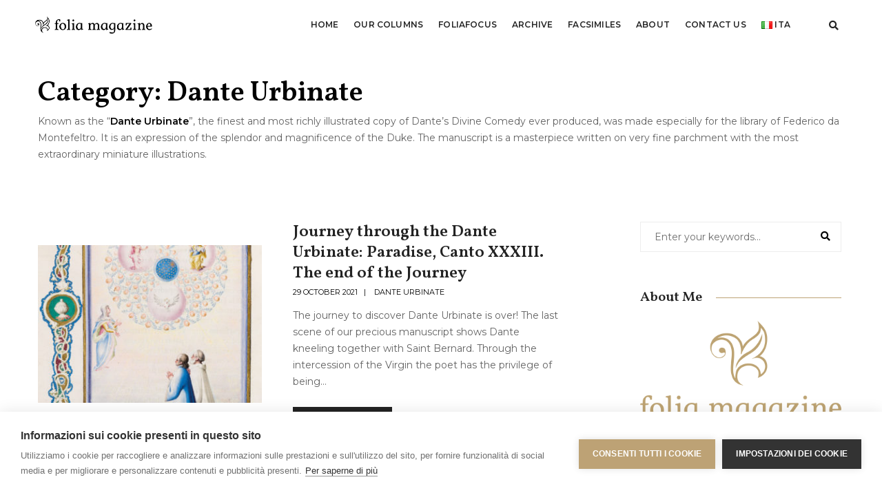

--- FILE ---
content_type: text/html; charset=UTF-8
request_url: https://www.foliamagazine.it/en/category/dante-urbinate-en/
body_size: 16711
content:
<!doctype html>
<html lang="en-GB"
 xmlns:fb="http://ogp.me/ns/fb#" class="no-js">
    <head>
        <!-- title -->
       <!-- <title>Dante Urbinate &#8211; Folia Magazine</title>-->
		<meta charset="UTF-8">
        <meta http-equiv="X-UA-Compatible" content="IE=edge" />
        <meta name="viewport" content="width=device-width,initial-scale=1.0,maximum-scale=1" />
        <meta name="author" content="FCP">
        <!-- description -->
        <meta name="description" content="folia è il magazine di Franco Cosimo Panini Editore dedicato alla miniatura, ai libri antichi e alle storie che essi raccontano.">
        <!-- keywords -->
        <meta name="keywords" content="miniatura, manoscritti, illumination, manuscripts, ars illuminandi, enluminure, antiquario, libreria, arte, libri, books, facsimile, codici miniati, replica, medioevo, medieval, middle ages">
        <!-- favicon -->
        <link rel="shortcut icon" type="image/png" sizes="16x16" href="https://www.foliamagazine.it/wp-content/themes/twentysixteen-child/images/favicon.png">
        <link rel="shortcut icon" type="image/png" sizes="32x32" href="https://www.foliamagazine.it/wp-content/themes/twentysixteen-child/images/favicon32.png">
        <link rel="shortcut icon" type="image/png" sizes="48x48" href="https://www.foliamagazine.it/wp-content/themes/twentysixteen-child/images/favicon48.png">
        <script>(function(html){html.className = html.className.replace(/\bno-js\b/,'js')})(document.documentElement);</script>
<meta name='robots' content='index, follow, max-image-preview:large, max-snippet:-1, max-video-preview:-1' />
<link rel="alternate" href="https://www.foliamagazine.it/category/dante-urbinate/" hreflang="it" />
<link rel="alternate" href="https://www.foliamagazine.it/en/category/dante-urbinate-en/" hreflang="en" />

	<!-- This site is optimized with the Yoast SEO plugin v24.5 - https://yoast.com/wordpress/plugins/seo/ -->
	<title>Dante Urbinate &#8211; Folia Magazine</title>
	<meta name="description" content="Known as the “Dante Urbinate”, the finest and most richly illustrated copy of Dante’s Divine Comedy ever produced, was made especially for the library of Federico da Montefeltro. It is an expression of the splendor and magnificence of the Duke. The manuscript is a masterpiece written on very fine parchment with the most extraordinary miniature illustrations." />
	<link rel="canonical" href="https://www.foliamagazine.it/en/category/dante-urbinate-en/" />
	<link rel="next" href="https://www.foliamagazine.it/en/category/dante-urbinate-en/page/2/" />
	<meta property="og:locale" content="en_GB" />
	<meta property="og:locale:alternate" content="it_IT" />
	<meta property="og:type" content="article" />
	<meta property="og:title" content="Dante Urbinate &#8211; Folia Magazine" />
	<meta property="og:description" content="Known as the “Dante Urbinate”, the finest and most richly illustrated copy of Dante’s Divine Comedy ever produced, was made especially for the library of Federico da Montefeltro. It is an expression of the splendor and magnificence of the Duke. The manuscript is a masterpiece written on very fine parchment with the most extraordinary miniature illustrations." />
	<meta property="og:url" content="https://www.foliamagazine.it/en/category/dante-urbinate-en/" />
	<meta property="og:site_name" content="Folia Magazine" />
	<meta property="og:image" content="https://www.foliamagazine.it/wp-content/uploads/2020/02/logo-folia-2020.jpg" />
	<meta property="og:image:width" content="800" />
	<meta property="og:image:height" content="800" />
	<meta property="og:image:type" content="image/jpeg" />
	<meta name="twitter:card" content="summary_large_image" />
	<meta name="twitter:site" content="@MagazineFolia" />
	<script type="application/ld+json" class="yoast-schema-graph">{"@context":"https://schema.org","@graph":[{"@type":"CollectionPage","@id":"https://www.foliamagazine.it/en/category/dante-urbinate-en/","url":"https://www.foliamagazine.it/en/category/dante-urbinate-en/","name":"Dante Urbinate &#8211; Folia Magazine","isPartOf":{"@id":"https://www.foliamagazine.it/en/home-2/#website"},"primaryImageOfPage":{"@id":"https://www.foliamagazine.it/en/category/dante-urbinate-en/#primaryimage"},"image":{"@id":"https://www.foliamagazine.it/en/category/dante-urbinate-en/#primaryimage"},"thumbnailUrl":"https://www.foliamagazine.it/wp-content/uploads/2021/10/292v_STEP1_STEP2_STEP3.jpg","description":"Known as the “Dante Urbinate”, the finest and most richly illustrated copy of Dante’s Divine Comedy ever produced, was made especially for the library of Federico da Montefeltro. It is an expression of the splendor and magnificence of the Duke. The manuscript is a masterpiece written on very fine parchment with the most extraordinary miniature illustrations.","breadcrumb":{"@id":"https://www.foliamagazine.it/en/category/dante-urbinate-en/#breadcrumb"},"inLanguage":"en-GB"},{"@type":"ImageObject","inLanguage":"en-GB","@id":"https://www.foliamagazine.it/en/category/dante-urbinate-en/#primaryimage","url":"https://www.foliamagazine.it/wp-content/uploads/2021/10/292v_STEP1_STEP2_STEP3.jpg","contentUrl":"https://www.foliamagazine.it/wp-content/uploads/2021/10/292v_STEP1_STEP2_STEP3.jpg","width":1080,"height":1183},{"@type":"BreadcrumbList","@id":"https://www.foliamagazine.it/en/category/dante-urbinate-en/#breadcrumb","itemListElement":[{"@type":"ListItem","position":1,"name":"Homepage","item":"https://www.foliamagazine.it/en/home-2/"},{"@type":"ListItem","position":2,"name":"Dante Urbinate"}]},{"@type":"WebSite","@id":"https://www.foliamagazine.it/en/home-2/#website","url":"https://www.foliamagazine.it/en/home-2/","name":"Folia Magazine","description":"Your virtual eye on illuminated manuscripts and rare books.","potentialAction":[{"@type":"SearchAction","target":{"@type":"EntryPoint","urlTemplate":"https://www.foliamagazine.it/en/home-2/?s={search_term_string}"},"query-input":{"@type":"PropertyValueSpecification","valueRequired":true,"valueName":"search_term_string"}}],"inLanguage":"en-GB"}]}</script>
	<!-- / Yoast SEO plugin. -->


<link rel="alternate" type="application/rss+xml" title="Folia Magazine &raquo; Feed" href="https://www.foliamagazine.it/en/feed/" />
<link rel="alternate" type="application/rss+xml" title="Folia Magazine &raquo; Comments Feed" href="https://www.foliamagazine.it/en/comments/feed/" />
<script id="wpp-js" src="https://www.foliamagazine.it/wp-content/plugins/wordpress-popular-posts/assets/js/wpp.min.js?ver=7.3.6" data-sampling="0" data-sampling-rate="100" data-api-url="https://www.foliamagazine.it/wp-json/wordpress-popular-posts" data-post-id="0" data-token="a69e64c13c" data-lang="en" data-debug="0"></script>
<link rel="alternate" type="application/rss+xml" title="Folia Magazine &raquo; Dante Urbinate Category Feed" href="https://www.foliamagazine.it/en/category/dante-urbinate-en/feed/" />
<script>
window._wpemojiSettings = {"baseUrl":"https:\/\/s.w.org\/images\/core\/emoji\/15.0.3\/72x72\/","ext":".png","svgUrl":"https:\/\/s.w.org\/images\/core\/emoji\/15.0.3\/svg\/","svgExt":".svg","source":{"concatemoji":"https:\/\/www.foliamagazine.it\/wp-includes\/js\/wp-emoji-release.min.js?ver=6.5.7"}};
/*! This file is auto-generated */
!function(i,n){var o,s,e;function c(e){try{var t={supportTests:e,timestamp:(new Date).valueOf()};sessionStorage.setItem(o,JSON.stringify(t))}catch(e){}}function p(e,t,n){e.clearRect(0,0,e.canvas.width,e.canvas.height),e.fillText(t,0,0);var t=new Uint32Array(e.getImageData(0,0,e.canvas.width,e.canvas.height).data),r=(e.clearRect(0,0,e.canvas.width,e.canvas.height),e.fillText(n,0,0),new Uint32Array(e.getImageData(0,0,e.canvas.width,e.canvas.height).data));return t.every(function(e,t){return e===r[t]})}function u(e,t,n){switch(t){case"flag":return n(e,"\ud83c\udff3\ufe0f\u200d\u26a7\ufe0f","\ud83c\udff3\ufe0f\u200b\u26a7\ufe0f")?!1:!n(e,"\ud83c\uddfa\ud83c\uddf3","\ud83c\uddfa\u200b\ud83c\uddf3")&&!n(e,"\ud83c\udff4\udb40\udc67\udb40\udc62\udb40\udc65\udb40\udc6e\udb40\udc67\udb40\udc7f","\ud83c\udff4\u200b\udb40\udc67\u200b\udb40\udc62\u200b\udb40\udc65\u200b\udb40\udc6e\u200b\udb40\udc67\u200b\udb40\udc7f");case"emoji":return!n(e,"\ud83d\udc26\u200d\u2b1b","\ud83d\udc26\u200b\u2b1b")}return!1}function f(e,t,n){var r="undefined"!=typeof WorkerGlobalScope&&self instanceof WorkerGlobalScope?new OffscreenCanvas(300,150):i.createElement("canvas"),a=r.getContext("2d",{willReadFrequently:!0}),o=(a.textBaseline="top",a.font="600 32px Arial",{});return e.forEach(function(e){o[e]=t(a,e,n)}),o}function t(e){var t=i.createElement("script");t.src=e,t.defer=!0,i.head.appendChild(t)}"undefined"!=typeof Promise&&(o="wpEmojiSettingsSupports",s=["flag","emoji"],n.supports={everything:!0,everythingExceptFlag:!0},e=new Promise(function(e){i.addEventListener("DOMContentLoaded",e,{once:!0})}),new Promise(function(t){var n=function(){try{var e=JSON.parse(sessionStorage.getItem(o));if("object"==typeof e&&"number"==typeof e.timestamp&&(new Date).valueOf()<e.timestamp+604800&&"object"==typeof e.supportTests)return e.supportTests}catch(e){}return null}();if(!n){if("undefined"!=typeof Worker&&"undefined"!=typeof OffscreenCanvas&&"undefined"!=typeof URL&&URL.createObjectURL&&"undefined"!=typeof Blob)try{var e="postMessage("+f.toString()+"("+[JSON.stringify(s),u.toString(),p.toString()].join(",")+"));",r=new Blob([e],{type:"text/javascript"}),a=new Worker(URL.createObjectURL(r),{name:"wpTestEmojiSupports"});return void(a.onmessage=function(e){c(n=e.data),a.terminate(),t(n)})}catch(e){}c(n=f(s,u,p))}t(n)}).then(function(e){for(var t in e)n.supports[t]=e[t],n.supports.everything=n.supports.everything&&n.supports[t],"flag"!==t&&(n.supports.everythingExceptFlag=n.supports.everythingExceptFlag&&n.supports[t]);n.supports.everythingExceptFlag=n.supports.everythingExceptFlag&&!n.supports.flag,n.DOMReady=!1,n.readyCallback=function(){n.DOMReady=!0}}).then(function(){return e}).then(function(){var e;n.supports.everything||(n.readyCallback(),(e=n.source||{}).concatemoji?t(e.concatemoji):e.wpemoji&&e.twemoji&&(t(e.twemoji),t(e.wpemoji)))}))}((window,document),window._wpemojiSettings);
</script>
<link rel='stylesheet' id='cnss_font_awesome_css-css' href='https://www.foliamagazine.it/wp-content/plugins/easy-social-icons/css/font-awesome/css/all.min.css?ver=7.0.0' media='all' />
<link rel='stylesheet' id='cnss_font_awesome_v4_shims-css' href='https://www.foliamagazine.it/wp-content/plugins/easy-social-icons/css/font-awesome/css/v4-shims.min.css?ver=7.0.0' media='all' />
<link rel='stylesheet' id='cnss_css-css' href='https://www.foliamagazine.it/wp-content/plugins/easy-social-icons/css/cnss.css?ver=1.0' media='all' />
<link rel='stylesheet' id='cnss_share_css-css' href='https://www.foliamagazine.it/wp-content/plugins/easy-social-icons/css/share.css?ver=1.0' media='all' />
<style id='wp-emoji-styles-inline-css'>

	img.wp-smiley, img.emoji {
		display: inline !important;
		border: none !important;
		box-shadow: none !important;
		height: 1em !important;
		width: 1em !important;
		margin: 0 0.07em !important;
		vertical-align: -0.1em !important;
		background: none !important;
		padding: 0 !important;
	}
</style>
<link rel='stylesheet' id='wp-block-library-css' href='https://www.foliamagazine.it/wp-includes/css/dist/block-library/style.min.css?ver=6.5.7' media='all' />
<style id='wp-block-library-theme-inline-css'>
.wp-block-audio figcaption{color:#555;font-size:13px;text-align:center}.is-dark-theme .wp-block-audio figcaption{color:#ffffffa6}.wp-block-audio{margin:0 0 1em}.wp-block-code{border:1px solid #ccc;border-radius:4px;font-family:Menlo,Consolas,monaco,monospace;padding:.8em 1em}.wp-block-embed figcaption{color:#555;font-size:13px;text-align:center}.is-dark-theme .wp-block-embed figcaption{color:#ffffffa6}.wp-block-embed{margin:0 0 1em}.blocks-gallery-caption{color:#555;font-size:13px;text-align:center}.is-dark-theme .blocks-gallery-caption{color:#ffffffa6}.wp-block-image figcaption{color:#555;font-size:13px;text-align:center}.is-dark-theme .wp-block-image figcaption{color:#ffffffa6}.wp-block-image{margin:0 0 1em}.wp-block-pullquote{border-bottom:4px solid;border-top:4px solid;color:currentColor;margin-bottom:1.75em}.wp-block-pullquote cite,.wp-block-pullquote footer,.wp-block-pullquote__citation{color:currentColor;font-size:.8125em;font-style:normal;text-transform:uppercase}.wp-block-quote{border-left:.25em solid;margin:0 0 1.75em;padding-left:1em}.wp-block-quote cite,.wp-block-quote footer{color:currentColor;font-size:.8125em;font-style:normal;position:relative}.wp-block-quote.has-text-align-right{border-left:none;border-right:.25em solid;padding-left:0;padding-right:1em}.wp-block-quote.has-text-align-center{border:none;padding-left:0}.wp-block-quote.is-large,.wp-block-quote.is-style-large,.wp-block-quote.is-style-plain{border:none}.wp-block-search .wp-block-search__label{font-weight:700}.wp-block-search__button{border:1px solid #ccc;padding:.375em .625em}:where(.wp-block-group.has-background){padding:1.25em 2.375em}.wp-block-separator.has-css-opacity{opacity:.4}.wp-block-separator{border:none;border-bottom:2px solid;margin-left:auto;margin-right:auto}.wp-block-separator.has-alpha-channel-opacity{opacity:1}.wp-block-separator:not(.is-style-wide):not(.is-style-dots){width:100px}.wp-block-separator.has-background:not(.is-style-dots){border-bottom:none;height:1px}.wp-block-separator.has-background:not(.is-style-wide):not(.is-style-dots){height:2px}.wp-block-table{margin:0 0 1em}.wp-block-table td,.wp-block-table th{word-break:normal}.wp-block-table figcaption{color:#555;font-size:13px;text-align:center}.is-dark-theme .wp-block-table figcaption{color:#ffffffa6}.wp-block-video figcaption{color:#555;font-size:13px;text-align:center}.is-dark-theme .wp-block-video figcaption{color:#ffffffa6}.wp-block-video{margin:0 0 1em}.wp-block-template-part.has-background{margin-bottom:0;margin-top:0;padding:1.25em 2.375em}
</style>
<style id='classic-theme-styles-inline-css'>
/*! This file is auto-generated */
.wp-block-button__link{color:#fff;background-color:#32373c;border-radius:9999px;box-shadow:none;text-decoration:none;padding:calc(.667em + 2px) calc(1.333em + 2px);font-size:1.125em}.wp-block-file__button{background:#32373c;color:#fff;text-decoration:none}
</style>
<style id='global-styles-inline-css'>
body{--wp--preset--color--black: #000000;--wp--preset--color--cyan-bluish-gray: #abb8c3;--wp--preset--color--white: #fff;--wp--preset--color--pale-pink: #f78da7;--wp--preset--color--vivid-red: #cf2e2e;--wp--preset--color--luminous-vivid-orange: #ff6900;--wp--preset--color--luminous-vivid-amber: #fcb900;--wp--preset--color--light-green-cyan: #7bdcb5;--wp--preset--color--vivid-green-cyan: #00d084;--wp--preset--color--pale-cyan-blue: #8ed1fc;--wp--preset--color--vivid-cyan-blue: #0693e3;--wp--preset--color--vivid-purple: #9b51e0;--wp--preset--color--dark-gray: #1a1a1a;--wp--preset--color--medium-gray: #686868;--wp--preset--color--light-gray: #e5e5e5;--wp--preset--color--blue-gray: #4d545c;--wp--preset--color--bright-blue: #007acc;--wp--preset--color--light-blue: #9adffd;--wp--preset--color--dark-brown: #402b30;--wp--preset--color--medium-brown: #774e24;--wp--preset--color--dark-red: #640c1f;--wp--preset--color--bright-red: #ff675f;--wp--preset--color--yellow: #ffef8e;--wp--preset--gradient--vivid-cyan-blue-to-vivid-purple: linear-gradient(135deg,rgba(6,147,227,1) 0%,rgb(155,81,224) 100%);--wp--preset--gradient--light-green-cyan-to-vivid-green-cyan: linear-gradient(135deg,rgb(122,220,180) 0%,rgb(0,208,130) 100%);--wp--preset--gradient--luminous-vivid-amber-to-luminous-vivid-orange: linear-gradient(135deg,rgba(252,185,0,1) 0%,rgba(255,105,0,1) 100%);--wp--preset--gradient--luminous-vivid-orange-to-vivid-red: linear-gradient(135deg,rgba(255,105,0,1) 0%,rgb(207,46,46) 100%);--wp--preset--gradient--very-light-gray-to-cyan-bluish-gray: linear-gradient(135deg,rgb(238,238,238) 0%,rgb(169,184,195) 100%);--wp--preset--gradient--cool-to-warm-spectrum: linear-gradient(135deg,rgb(74,234,220) 0%,rgb(151,120,209) 20%,rgb(207,42,186) 40%,rgb(238,44,130) 60%,rgb(251,105,98) 80%,rgb(254,248,76) 100%);--wp--preset--gradient--blush-light-purple: linear-gradient(135deg,rgb(255,206,236) 0%,rgb(152,150,240) 100%);--wp--preset--gradient--blush-bordeaux: linear-gradient(135deg,rgb(254,205,165) 0%,rgb(254,45,45) 50%,rgb(107,0,62) 100%);--wp--preset--gradient--luminous-dusk: linear-gradient(135deg,rgb(255,203,112) 0%,rgb(199,81,192) 50%,rgb(65,88,208) 100%);--wp--preset--gradient--pale-ocean: linear-gradient(135deg,rgb(255,245,203) 0%,rgb(182,227,212) 50%,rgb(51,167,181) 100%);--wp--preset--gradient--electric-grass: linear-gradient(135deg,rgb(202,248,128) 0%,rgb(113,206,126) 100%);--wp--preset--gradient--midnight: linear-gradient(135deg,rgb(2,3,129) 0%,rgb(40,116,252) 100%);--wp--preset--font-size--small: 13px;--wp--preset--font-size--medium: 20px;--wp--preset--font-size--large: 36px;--wp--preset--font-size--x-large: 42px;--wp--preset--spacing--20: 0.44rem;--wp--preset--spacing--30: 0.67rem;--wp--preset--spacing--40: 1rem;--wp--preset--spacing--50: 1.5rem;--wp--preset--spacing--60: 2.25rem;--wp--preset--spacing--70: 3.38rem;--wp--preset--spacing--80: 5.06rem;--wp--preset--shadow--natural: 6px 6px 9px rgba(0, 0, 0, 0.2);--wp--preset--shadow--deep: 12px 12px 50px rgba(0, 0, 0, 0.4);--wp--preset--shadow--sharp: 6px 6px 0px rgba(0, 0, 0, 0.2);--wp--preset--shadow--outlined: 6px 6px 0px -3px rgba(255, 255, 255, 1), 6px 6px rgba(0, 0, 0, 1);--wp--preset--shadow--crisp: 6px 6px 0px rgba(0, 0, 0, 1);}:where(.is-layout-flex){gap: 0.5em;}:where(.is-layout-grid){gap: 0.5em;}body .is-layout-flex{display: flex;}body .is-layout-flex{flex-wrap: wrap;align-items: center;}body .is-layout-flex > *{margin: 0;}body .is-layout-grid{display: grid;}body .is-layout-grid > *{margin: 0;}:where(.wp-block-columns.is-layout-flex){gap: 2em;}:where(.wp-block-columns.is-layout-grid){gap: 2em;}:where(.wp-block-post-template.is-layout-flex){gap: 1.25em;}:where(.wp-block-post-template.is-layout-grid){gap: 1.25em;}.has-black-color{color: var(--wp--preset--color--black) !important;}.has-cyan-bluish-gray-color{color: var(--wp--preset--color--cyan-bluish-gray) !important;}.has-white-color{color: var(--wp--preset--color--white) !important;}.has-pale-pink-color{color: var(--wp--preset--color--pale-pink) !important;}.has-vivid-red-color{color: var(--wp--preset--color--vivid-red) !important;}.has-luminous-vivid-orange-color{color: var(--wp--preset--color--luminous-vivid-orange) !important;}.has-luminous-vivid-amber-color{color: var(--wp--preset--color--luminous-vivid-amber) !important;}.has-light-green-cyan-color{color: var(--wp--preset--color--light-green-cyan) !important;}.has-vivid-green-cyan-color{color: var(--wp--preset--color--vivid-green-cyan) !important;}.has-pale-cyan-blue-color{color: var(--wp--preset--color--pale-cyan-blue) !important;}.has-vivid-cyan-blue-color{color: var(--wp--preset--color--vivid-cyan-blue) !important;}.has-vivid-purple-color{color: var(--wp--preset--color--vivid-purple) !important;}.has-black-background-color{background-color: var(--wp--preset--color--black) !important;}.has-cyan-bluish-gray-background-color{background-color: var(--wp--preset--color--cyan-bluish-gray) !important;}.has-white-background-color{background-color: var(--wp--preset--color--white) !important;}.has-pale-pink-background-color{background-color: var(--wp--preset--color--pale-pink) !important;}.has-vivid-red-background-color{background-color: var(--wp--preset--color--vivid-red) !important;}.has-luminous-vivid-orange-background-color{background-color: var(--wp--preset--color--luminous-vivid-orange) !important;}.has-luminous-vivid-amber-background-color{background-color: var(--wp--preset--color--luminous-vivid-amber) !important;}.has-light-green-cyan-background-color{background-color: var(--wp--preset--color--light-green-cyan) !important;}.has-vivid-green-cyan-background-color{background-color: var(--wp--preset--color--vivid-green-cyan) !important;}.has-pale-cyan-blue-background-color{background-color: var(--wp--preset--color--pale-cyan-blue) !important;}.has-vivid-cyan-blue-background-color{background-color: var(--wp--preset--color--vivid-cyan-blue) !important;}.has-vivid-purple-background-color{background-color: var(--wp--preset--color--vivid-purple) !important;}.has-black-border-color{border-color: var(--wp--preset--color--black) !important;}.has-cyan-bluish-gray-border-color{border-color: var(--wp--preset--color--cyan-bluish-gray) !important;}.has-white-border-color{border-color: var(--wp--preset--color--white) !important;}.has-pale-pink-border-color{border-color: var(--wp--preset--color--pale-pink) !important;}.has-vivid-red-border-color{border-color: var(--wp--preset--color--vivid-red) !important;}.has-luminous-vivid-orange-border-color{border-color: var(--wp--preset--color--luminous-vivid-orange) !important;}.has-luminous-vivid-amber-border-color{border-color: var(--wp--preset--color--luminous-vivid-amber) !important;}.has-light-green-cyan-border-color{border-color: var(--wp--preset--color--light-green-cyan) !important;}.has-vivid-green-cyan-border-color{border-color: var(--wp--preset--color--vivid-green-cyan) !important;}.has-pale-cyan-blue-border-color{border-color: var(--wp--preset--color--pale-cyan-blue) !important;}.has-vivid-cyan-blue-border-color{border-color: var(--wp--preset--color--vivid-cyan-blue) !important;}.has-vivid-purple-border-color{border-color: var(--wp--preset--color--vivid-purple) !important;}.has-vivid-cyan-blue-to-vivid-purple-gradient-background{background: var(--wp--preset--gradient--vivid-cyan-blue-to-vivid-purple) !important;}.has-light-green-cyan-to-vivid-green-cyan-gradient-background{background: var(--wp--preset--gradient--light-green-cyan-to-vivid-green-cyan) !important;}.has-luminous-vivid-amber-to-luminous-vivid-orange-gradient-background{background: var(--wp--preset--gradient--luminous-vivid-amber-to-luminous-vivid-orange) !important;}.has-luminous-vivid-orange-to-vivid-red-gradient-background{background: var(--wp--preset--gradient--luminous-vivid-orange-to-vivid-red) !important;}.has-very-light-gray-to-cyan-bluish-gray-gradient-background{background: var(--wp--preset--gradient--very-light-gray-to-cyan-bluish-gray) !important;}.has-cool-to-warm-spectrum-gradient-background{background: var(--wp--preset--gradient--cool-to-warm-spectrum) !important;}.has-blush-light-purple-gradient-background{background: var(--wp--preset--gradient--blush-light-purple) !important;}.has-blush-bordeaux-gradient-background{background: var(--wp--preset--gradient--blush-bordeaux) !important;}.has-luminous-dusk-gradient-background{background: var(--wp--preset--gradient--luminous-dusk) !important;}.has-pale-ocean-gradient-background{background: var(--wp--preset--gradient--pale-ocean) !important;}.has-electric-grass-gradient-background{background: var(--wp--preset--gradient--electric-grass) !important;}.has-midnight-gradient-background{background: var(--wp--preset--gradient--midnight) !important;}.has-small-font-size{font-size: var(--wp--preset--font-size--small) !important;}.has-medium-font-size{font-size: var(--wp--preset--font-size--medium) !important;}.has-large-font-size{font-size: var(--wp--preset--font-size--large) !important;}.has-x-large-font-size{font-size: var(--wp--preset--font-size--x-large) !important;}
.wp-block-navigation a:where(:not(.wp-element-button)){color: inherit;}
:where(.wp-block-post-template.is-layout-flex){gap: 1.25em;}:where(.wp-block-post-template.is-layout-grid){gap: 1.25em;}
:where(.wp-block-columns.is-layout-flex){gap: 2em;}:where(.wp-block-columns.is-layout-grid){gap: 2em;}
.wp-block-pullquote{font-size: 1.5em;line-height: 1.6;}
</style>
<link rel='stylesheet' id='wordpress-popular-posts-css-css' href='https://www.foliamagazine.it/wp-content/plugins/wordpress-popular-posts/assets/css/wpp.css?ver=7.3.6' media='all' />
<link rel='stylesheet' id='twentysixteen-fonts-css' href='https://www.foliamagazine.it/wp-content/themes/twentysixteen/fonts/merriweather-plus-montserrat-plus-inconsolata.css?ver=20230328' media='all' />
<link rel='stylesheet' id='genericons-css' href='https://www.foliamagazine.it/wp-content/themes/twentysixteen/genericons/genericons.css?ver=20201208' media='all' />
<link rel='stylesheet' id='twentysixteen-style-css' href='https://www.foliamagazine.it/wp-content/themes/twentysixteen-child/style.css?ver=20240402' media='all' />
<link rel='stylesheet' id='twentysixteen-block-style-css' href='https://www.foliamagazine.it/wp-content/themes/twentysixteen/css/blocks.css?ver=20240117' media='all' />
<!--[if lt IE 10]>
<link rel='stylesheet' id='twentysixteen-ie-css' href='https://www.foliamagazine.it/wp-content/themes/twentysixteen/css/ie.css?ver=20170530' media='all' />
<![endif]-->
<!--[if lt IE 9]>
<link rel='stylesheet' id='twentysixteen-ie8-css' href='https://www.foliamagazine.it/wp-content/themes/twentysixteen/css/ie8.css?ver=20170530' media='all' />
<![endif]-->
<!--[if lt IE 8]>
<link rel='stylesheet' id='twentysixteen-ie7-css' href='https://www.foliamagazine.it/wp-content/themes/twentysixteen/css/ie7.css?ver=20170530' media='all' />
<![endif]-->
<link rel='stylesheet' id='animate-style-css' href='https://www.foliamagazine.it/wp-content/themes/twentysixteen-child/css/animate.css?ver=1.0.0' media='all' />
<link rel='stylesheet' id='bootstrap-style-css' href='https://www.foliamagazine.it/wp-content/themes/twentysixteen-child/css/bootstrap.min.css?ver=1.0.0' media='all' />
<link rel='stylesheet' id='et-line-style-css' href='https://www.foliamagazine.it/wp-content/themes/twentysixteen-child/css/et-line-icons.css?ver=1.0.0' media='all' />
<link rel='stylesheet' id='font-awesome-style-css' href='https://www.foliamagazine.it/wp-content/themes/twentysixteen-child/css/font-awesome.min.css?ver=1.0.0' media='all' />
<link rel='stylesheet' id='themify-icons-style-css' href='https://www.foliamagazine.it/wp-content/themes/twentysixteen-child/css/themify-icons.css?ver=1.0.0' media='all' />
<link rel='stylesheet' id='swiper-style-css' href='https://www.foliamagazine.it/wp-content/themes/twentysixteen-child/css/swiper.min.css?ver=1.0.0' media='all' />
<link rel='stylesheet' id='justified-gallery-style-css' href='https://www.foliamagazine.it/wp-content/themes/twentysixteen-child/css/justified-gallery.min.css?ver=1.0.0' media='all' />
<link rel='stylesheet' id='magnific-popup-style-css' href='https://www.foliamagazine.it/wp-content/themes/twentysixteen-child/css/magnific-popup.css?ver=1.0.0' media='all' />
<link rel='stylesheet' id='owl-theme-default-style-css' href='https://www.foliamagazine.it/wp-content/themes/twentysixteen-child/css/owl.theme.default.min.css?ver=1.0.0' media='all' />
<link rel='stylesheet' id='owl-carousel-style-css' href='https://www.foliamagazine.it/wp-content/themes/twentysixteen-child/css/owl.carousel.min.css?ver=1.0.0' media='all' />
<link rel='stylesheet' id='bootsnav-style-css' href='https://www.foliamagazine.it/wp-content/themes/twentysixteen-child/css/bootsnav.css?ver=1.0.0' media='all' />
<link rel='stylesheet' id='responsive-style-css' href='https://www.foliamagazine.it/wp-content/themes/twentysixteen-child/css/responsive.css?ver=1.0.0' media='all' />
<link rel='stylesheet' id='my-style-css' href='https://www.foliamagazine.it/wp-content/themes/twentysixteen-child/css/style.css?ver=1.0.0' media='all' />
<link rel='stylesheet' id='jquery-fancybox-style-css' href='https://www.foliamagazine.it/wp-content/themes/twentysixteen-child/css/jquery.fancybox.css?ver=1.0.0' media='all' />
<script src="https://www.foliamagazine.it/wp-includes/js/jquery/jquery.min.js?ver=3.7.1" id="jquery-core-js"></script>
<script src="https://www.foliamagazine.it/wp-includes/js/jquery/jquery-migrate.min.js?ver=3.4.1" id="jquery-migrate-js"></script>
<script src="https://www.foliamagazine.it/wp-content/plugins/easy-social-icons/js/cnss.js?ver=1.0" id="cnss_js-js"></script>
<script src="https://www.foliamagazine.it/wp-content/plugins/easy-social-icons/js/share.js?ver=1.0" id="cnss_share_js-js"></script>
<!--[if lt IE 9]>
<script src="https://www.foliamagazine.it/wp-content/themes/twentysixteen/js/html5.js?ver=3.7.3" id="twentysixteen-html5-js"></script>
<![endif]-->
<script id="twentysixteen-script-js-extra">
var screenReaderText = {"expand":"expand child menu","collapse":"collapse child menu"};
</script>
<script src="https://www.foliamagazine.it/wp-content/themes/twentysixteen/js/functions.js?ver=20230629" id="twentysixteen-script-js" defer data-wp-strategy="defer"></script>
<script src="https://www.foliamagazine.it/wp-content/themes/twentysixteen-child/js/jquery.js?ver=1.0.0" id="my-jquery-js"></script>
<link rel="https://api.w.org/" href="https://www.foliamagazine.it/wp-json/" /><link rel="alternate" type="application/json" href="https://www.foliamagazine.it/wp-json/wp/v2/categories/2003" /><link rel="EditURI" type="application/rsd+xml" title="RSD" href="https://www.foliamagazine.it/xmlrpc.php?rsd" />
<meta name="generator" content="WordPress 6.5.7" />
<style type="text/css">
		ul.cnss-social-icon li.cn-fa-icon a:hover{color:#ffffff!important;}
		</style><meta property="fb:app_id" content="371902709584580"/>            <style id="wpp-loading-animation-styles">@-webkit-keyframes bgslide{from{background-position-x:0}to{background-position-x:-200%}}@keyframes bgslide{from{background-position-x:0}to{background-position-x:-200%}}.wpp-widget-block-placeholder,.wpp-shortcode-placeholder{margin:0 auto;width:60px;height:3px;background:#dd3737;background:linear-gradient(90deg,#dd3737 0%,#571313 10%,#dd3737 100%);background-size:200% auto;border-radius:3px;-webkit-animation:bgslide 1s infinite linear;animation:bgslide 1s infinite linear}</style>
                  <!-- Google Tag Manager -->
      <script>(function(w,d,s,l,i){w[l]=w[l]||[];w[l].push({'gtm.start':
      new Date().getTime(),event:'gtm.js'});var f=d.getElementsByTagName(s)[0],
      j=d.createElement(s),dl=l!='dataLayer'?'&l='+l:'';j.async=true;j.src=
      'https://www.googletagmanager.com/gtm.js?id='+i+dl;f.parentNode.insertBefore(j,f);
      })(window,document,'script','dataLayer','GTM-K2DFMZT');</script>
      <!-- End Google Tag Manager -->
      </head>
      <body>
      <!-- Google Tag Manager (noscript) -->
      <noscript><iframe src="https://www.googletagmanager.com/ns.html?id=GTM-K2DFMZT"
      height="0" width="0" style="display:none;visibility:hidden"></iframe></noscript>
      <!-- End Google Tag Manager (noscript) -->
<div id="page" class="site">
	<div class="site-inner">
		<a class="skip-link screen-reader-text" href="#content">Skip to content</a>
		<div id="content" class="site-content">
		  <header>
            <nav class="navbar navbar-default bootsnav navbar-fixed-top header-light nav-box-width black-link on no-full">
                <div class="container-fluid nav-header-container">
                    <div class="row">

						<div class="col-lg-2 col-md-3 col-sm-10 col-xs-2">
                            <a href="https://www.foliamagazine.it/en/home-2/" title="Folia Magazine" ><img src="https://www.foliamagazine.it/wp-content/themes/twentysixteen-child/images/logo-full_black.png"  alt="Folia Magazine" style="max-height: 26px;"></a>
                        </div>

						<div class="col-lg-8 col-md-10 col-sm-3 col-xs-2">
								<button type="button" class="navbar-toggle collapsed pull-right" data-toggle="collapse" data-target="#navbar-collapse-toggle-1">
									<span class="sr-only">toggle navigation</span>
									<span class="icon-bar"></span>
									<span class="icon-bar"></span>
									<span class="icon-bar"></span>
								</button>
                                <div class="navbar-collapse collapse pull-right" id="navbar-collapse-toggle-1">

                                                                            <nav id="site-navigation" class="main-navigation" role="navigation" aria-label="Primary menu">
                                            <ul id="accordion" class="nav navbar-nav navbar-left no-margin main-font text-normal"><li id="menu-item-17497" class="menu-item menu-item-type-post_type menu-item-object-page menu-item-home menu-item-17497"><a href="https://www.foliamagazine.it/en/home-2/">Home</a></li>
<li id="menu-item-18989" class="menu-item menu-item-type-post_type menu-item-object-page current-menu-ancestor current-menu-parent current_page_parent current_page_ancestor menu-item-has-children menu-item-18989"><a href="https://www.foliamagazine.it/en/categories/">Our columns</a>
<ul/ class="dropdown-menu animated" />
	<li id="menu-item-17523" class="menu-item menu-item-type-taxonomy menu-item-object-category menu-item-17523"><a href="https://www.foliamagazine.it/en/category/architecture-maps/">Architecture &amp; Maps</a></li>
	<li id="menu-item-17525" class="menu-item menu-item-type-taxonomy menu-item-object-category menu-item-17525"><a href="https://www.foliamagazine.it/en/category/beastly/">Beastly!</a></li>
	<li id="menu-item-17526" class="menu-item menu-item-type-taxonomy menu-item-object-category menu-item-17526"><a href="https://www.foliamagazine.it/en/category/bloody-pages-en/">Bloody pages</a></li>
	<li id="menu-item-20970" class="menu-item menu-item-type-taxonomy menu-item-object-category current-menu-item menu-item-20970"><a href="https://www.foliamagazine.it/en/category/dante-urbinate-en/" aria-current="page">Dante Urbinate</a></li>
	<li id="menu-item-17530" class="menu-item menu-item-type-taxonomy menu-item-object-category menu-item-17530"><a href="https://www.foliamagazine.it/en/category/devilries/">Devilries</a></li>
	<li id="menu-item-17531" class="menu-item menu-item-type-taxonomy menu-item-object-category menu-item-17531"><a href="https://www.foliamagazine.it/en/category/femme-fatale-en/">Femme fatale</a></li>
	<li id="menu-item-19890" class="menu-item menu-item-type-taxonomy menu-item-object-category menu-item-19890"><a href="https://www.foliamagazine.it/category/floralfriday/">Floral Friday</a></li>
	<li id="menu-item-17533" class="menu-item menu-item-type-taxonomy menu-item-object-category menu-item-17533"><a href="https://www.foliamagazine.it/en/category/funny-folia-en/">Funny Folia</a></li>
	<li id="menu-item-19891" class="menu-item menu-item-type-taxonomy menu-item-object-category menu-item-19891"><a href="https://www.foliamagazine.it/en/category/holy-stories/">Holy Stories</a></li>
	<li id="menu-item-20971" class="menu-item menu-item-type-taxonomy menu-item-object-category menu-item-20971"><a href="https://www.foliamagazine.it/en/category/initials/">Initials</a></li>
	<li id="menu-item-17539" class="menu-item menu-item-type-taxonomy menu-item-object-category menu-item-17539"><a href="https://www.foliamagazine.it/en/category/love-story-en/">Love story</a></li>
	<li id="menu-item-17541" class="menu-item menu-item-type-taxonomy menu-item-object-category menu-item-17541"><a href="https://www.foliamagazine.it/en/category/play-a-song-for-me-en/">Play a song for me</a></li>
	<li id="menu-item-17542" class="menu-item menu-item-type-taxonomy menu-item-object-category menu-item-17542"><a href="https://www.foliamagazine.it/en/category/save-the-date-en/">Save the date</a></li>
	<li id="menu-item-17545" class="menu-item menu-item-type-taxonomy menu-item-object-category menu-item-17545"><a href="https://www.foliamagazine.it/en/category/sunday-feast/">Sunday feast</a></li>
	<li id="menu-item-17547" class="menu-item menu-item-type-taxonomy menu-item-object-category menu-item-17547"><a href="https://www.foliamagazine.it/en/category/this-day-in-history/">This day in History</a></li>
	<li id="menu-item-17550" class="menu-item menu-item-type-taxonomy menu-item-object-category menu-item-17550"><a href="https://www.foliamagazine.it/en/category/womens-wednesday-en/">Women&#8217;s Wednesday</a></li>
</ul>
</li>
<li id="menu-item-17501" class="menu-item menu-item-type-taxonomy menu-item-object-category menu-item-17501"><a href="https://www.foliamagazine.it/en/category/foliafocus-en/">FoliaFocus</a></li>
<li id="menu-item-18988" class="menu-item menu-item-type-post_type menu-item-object-page menu-item-has-children menu-item-18988"><a href="https://www.foliamagazine.it/en/categories/">Archive</a>
<ul/ class="dropdown-menu animated" />
	<li id="menu-item-17527" class="menu-item menu-item-type-taxonomy menu-item-object-category menu-item-17527"><a href="https://www.foliamagazine.it/en/category/caturday-en/">Caturday Folia</a></li>
	<li id="menu-item-17528" class="menu-item menu-item-type-taxonomy menu-item-object-category menu-item-17528"><a href="https://www.foliamagazine.it/en/category/codex-purpureus-en/">Codex Purpureus</a></li>
	<li id="menu-item-17529" class="menu-item menu-item-type-taxonomy menu-item-object-category menu-item-17529"><a href="https://www.foliamagazine.it/en/category/dantes-purgatory/">Dante&#8217;s Purgatory</a></li>
	<li id="menu-item-17534" class="menu-item menu-item-type-taxonomy menu-item-object-category menu-item-17534"><a href="https://www.foliamagazine.it/en/category/good-night-novella/">Good night novella</a></li>
	<li id="menu-item-17535" class="menu-item menu-item-type-taxonomy menu-item-object-category menu-item-17535"><a href="https://www.foliamagazine.it/en/category/guardians-of-beauty-en/">Guardians of Beauty</a></li>
	<li id="menu-item-17536" class="menu-item menu-item-type-taxonomy menu-item-object-category menu-item-17536"><a href="https://www.foliamagazine.it/en/category/have-a-legendary-day/">Have a legendary day!</a></li>
	<li id="menu-item-17537" class="menu-item menu-item-type-taxonomy menu-item-object-category menu-item-17537"><a href="https://www.foliamagazine.it/en/category/journey-through-italy/">Journey through Italy</a></li>
	<li id="menu-item-17540" class="menu-item menu-item-type-taxonomy menu-item-object-category menu-item-17540"><a href="https://www.foliamagazine.it/en/category/medieval-proverbs/">Medieval proverbs</a></li>
	<li id="menu-item-17543" class="menu-item menu-item-type-taxonomy menu-item-object-category menu-item-17543"><a href="https://www.foliamagazine.it/en/category/sin-city-en/">Sin City</a></li>
	<li id="menu-item-17544" class="menu-item menu-item-type-taxonomy menu-item-object-category menu-item-17544"><a href="https://www.foliamagazine.it/en/category/so-weird-en/">So weird!</a></li>
	<li id="menu-item-17546" class="menu-item menu-item-type-taxonomy menu-item-object-category menu-item-17546"><a href="https://www.foliamagazine.it/en/category/tgif-en/">Thank God It&#8217;s Friday!</a></li>
	<li id="menu-item-17548" class="menu-item menu-item-type-taxonomy menu-item-object-category menu-item-17548"><a href="https://www.foliamagazine.it/en/category/to-hell-and-back/">To Hell and Back</a></li>
	<li id="menu-item-17549" class="menu-item menu-item-type-taxonomy menu-item-object-category menu-item-17549"><a href="https://www.foliamagazine.it/en/category/welcome-to-paradise/">Welcome to Paradise</a></li>
</ul>
</li>
<li id="menu-item-17516" class="menu-item menu-item-type-taxonomy menu-item-object-category menu-item-17516"><a href="https://www.foliamagazine.it/en/category/bibliophiles-corner/">Facsimiles</a></li>
<li id="menu-item-17506" class="menu-item menu-item-type-post_type menu-item-object-page menu-item-17506"><a href="https://www.foliamagazine.it/en/about-us/">About</a></li>
<li id="menu-item-17521" class="menu-item menu-item-type-post_type menu-item-object-page menu-item-17521"><a href="https://www.foliamagazine.it/en/contact-us/">Contact us</a></li>
<li id="menu-item-17507-it" class="lang-item lang-item-666 lang-item-it lang-item-first menu-item menu-item-type-custom menu-item-object-custom menu-item-17507-it"><a href="https://www.foliamagazine.it/category/dante-urbinate/" hreflang="it-IT" lang="it-IT"><img src="[data-uri]" alt="" width="16" height="11" style="width: 16px; height: 11px;" /><span style="margin-left:0.3em;">Ita</span></a></li>
</ul>                                        </nav>
									                                </div>
                        </div>

                        <div class="col-lg-2 col-md-2 col-sm-2 col-xs-3 socialmobile" style="width: fit-content;">
                            <div class="header-searchbar">
                                <a href="#search2"><i class="fa fa-search"></i></a>
                                <div id="search2">
                                    <span class="close">X</span>
                                    <form action="https://www.foliamagazine.it/" method="get">
                                        <input value="" name="s" type="search" placeholder="Enter your keywords..." name="s" value="">
                                    <button type="submit" class=""><i class="fas fa-search no-margin-left"></i></button>
                                    </form>
                                </div>
                            </div>
                            <div class="header-social-icon md-display-none xs-display-none">
                                <a href="http://www.facebook.com/Foliamagazine" title="Facebook" target="_blank"><i class="fab fa-facebook-f" aria-hidden="true"></i></a>
                                <a href="https://www.instagram.com/foliamagazine/" title="Instagram" target="_blank"><i class="fab fa-instagram"></i></a>
                                <a href="/feed/" title="Pinterest" target="_blank"><i class="fas fa-rss"></i></a>
                            </div>
                            <div class="menu-wrap2">
                                <input type="checkbox" class="toggler">
                                <div class="hamburger"><div></div></div>
                                <div class="menu">
                                    <div>
                                        <div>
                                            <ul id="accordion" class="nav navbar-nav navbar-left no-margin main-font text-normal"><li id="menu-item-20007" class="menu-item menu-item-type-post_type menu-item-object-page menu-item-home menu-item-20007"><a href="https://www.foliamagazine.it/en/home-2/">Home</a></li>
<li id="menu-item-20008" class="menu-item menu-item-type-post_type menu-item-object-page menu-item-20008"><a href="https://www.foliamagazine.it/en/categories/">All categories</a></li>
<li id="menu-item-20009" class="menu-item menu-item-type-taxonomy menu-item-object-category menu-item-20009"><a href="https://www.foliamagazine.it/en/category/foliafocus-en/">FoliaFocus</a></li>
<li id="menu-item-20011" class="menu-item menu-item-type-taxonomy menu-item-object-category menu-item-20011"><a href="https://www.foliamagazine.it/en/category/bibliophiles-corner/">Facsimiles</a></li>
<li id="menu-item-20012" class="menu-item menu-item-type-post_type menu-item-object-page menu-item-20012"><a href="https://www.foliamagazine.it/en/about-us/">About us</a></li>
<li id="menu-item-20013-it" class="lang-item lang-item-666 lang-item-it lang-item-first menu-item menu-item-type-custom menu-item-object-custom menu-item-20013-it"><a href="https://www.foliamagazine.it/category/dante-urbinate/" hreflang="it-IT" lang="it-IT"><img src="[data-uri]" alt="" width="16" height="11" style="width: 16px; height: 11px;" /><span style="margin-left:0.3em;">Ita</span></a></li>
</ul>                                        </div>
                                    </div>
                                </div>
                            </div>
                        </div>
                    </div>
                </div>
            </nav>
        </header>
<section class="padding-35px-tb page-title-small top-space titlebg">
            <div class="container">
                <div class="row equalize xs-equalize-auto">
                    <div class="col-lg-12 col-md-12 col-sm-12 col-xs-12 display-table">
                        <div class="display-table-cell vertical-align-middle text-left xs-text-center">
                          
							<h1 class="alt-font text-extra-dark-gray font-weight-600 no-margin-bottom">Category: <span>Dante Urbinate</span></h1><div class="taxonomy-description"><p>Known as the “<b>Dante Urbinate</b>”, the finest and most richly illustrated copy of Dante’s Divine Comedy ever produced, was made especially for the library of Federico da Montefeltro. It is an expression of the splendor and magnificence of the Duke. The manuscript is a masterpiece written on very fine parchment with the most extraordinary miniature illustrations.</p>
</div>
                        </div>
                    </div>
                </div>
            </div>
</section>	
	
<div class="container" style="margin-top:2%">

	<div class="row">
	<main class="col-md-8 col-sm-12 col-xs-12 right-sidebar sm-margin-60px-bottom xs-margin-40px-bottom sm-padding-15px-lr" style="margin-right:8%">

		
			
<div class="col-md-12 equalize sm-equalize-auto blog-post-content margin-60px-bottom padding-60px-bottom display-inline-block border-bottom border-color-extra-light-gray sm-margin-30px-bottom sm-padding-30px-bottom xs-text-center sm-no-border">
	<div class="blog-image col-md-5 no-padding sm-margin-30px-bottom xs-margin-20px-bottom margin-45px-right sm-no-margin-right display-table">
		<div class="display-table-cell vertical-align-middle"><img width="340" height="240" src="https://www.foliamagazine.it/wp-content/uploads/2021/10/292v_STEP1_STEP2_STEP3-340x240.jpg" class="attachment-thumbnail-featured size-thumbnail-featured wp-post-image" alt="" decoding="async" fetchpriority="high" /></div>
	</div>
	<div class="blog-text col-md-6 display-table no-padding">
		<div class="display-table-cell vertical-align-middle">
			<div class="content margin-20px-bottom sm-no-padding-left sm-margin-45px-right sm-margin-45px-left">
				<a href="https://www.foliamagazine.it/en/journey-through-the-dante-urbinate-paradise-canto-xxxiii-the-end-of-the-journey/" class="text-extra-dark-gray margin-5px-bottom alt-font text-extra-large font-weight-600 display-inline-block">Journey through the Dante Urbinate: Paradise, Canto XXXIII. The end of the Journey</a>
				<div class="text-medium-gray text-extra-small margin-15px-bottom text-uppercase main-font "><span>29 October 2021</span>&nbsp;&nbsp;&nbsp;|&nbsp;&nbsp;&nbsp;
											<a href="https://www.foliamagazine.it/en/category/dante-urbinate-en/" title="Dante Urbinate" class="text-medium-gray">Dante Urbinate</a>
					</div>
					<p class="">
					The journey to discover Dante Urbinate is over! The last scene of our precious manuscript shows Dante kneeling together with Saint Bernard. Through the intercession of the Virgin the poet has the privilege of being&hellip;					</p>
			</div>
			<a class="btn btn-very-small btn-dark-gray text-uppercase" href="https://www.foliamagazine.it/en/journey-through-the-dante-urbinate-paradise-canto-xxxiii-the-end-of-the-journey/">
			Continue Reading			</a>
		</div>
	</div>
</div>
<!-- #post-21058 -->




<div class="col-md-12 equalize sm-equalize-auto blog-post-content margin-60px-bottom padding-60px-bottom display-inline-block border-bottom border-color-extra-light-gray sm-margin-30px-bottom sm-padding-30px-bottom xs-text-center sm-no-border">
	<div class="blog-image col-md-5 no-padding sm-margin-30px-bottom xs-margin-20px-bottom margin-45px-right sm-no-margin-right display-table">
		<div class="display-table-cell vertical-align-middle"><img width="340" height="240" src="https://www.foliamagazine.it/wp-content/uploads/2021/10/289v_STEP1_STEP2_STEP3-340x240.jpg" class="attachment-thumbnail-featured size-thumbnail-featured wp-post-image" alt="" decoding="async" /></div>
	</div>
	<div class="blog-text col-md-6 display-table no-padding">
		<div class="display-table-cell vertical-align-middle">
			<div class="content margin-20px-bottom sm-no-padding-left sm-margin-45px-right sm-margin-45px-left">
				<a href="https://www.foliamagazine.it/en/journey-through-the-dante-urbinate-paradise-canto-xxxii-the-virgin/" class="text-extra-dark-gray margin-5px-bottom alt-font text-extra-large font-weight-600 display-inline-block">Journey through the Dante Urbinate: Paradise, Canto XXXII. The Virgin</a>
				<div class="text-medium-gray text-extra-small margin-15px-bottom text-uppercase main-font "><span>27 October 2021</span>&nbsp;&nbsp;&nbsp;|&nbsp;&nbsp;&nbsp;
											<a href="https://www.foliamagazine.it/en/category/dante-urbinate-en/" title="Dante Urbinate" class="text-medium-gray">Dante Urbinate</a>
					</div>
					<p class="">
					We have now reached the Empyrian. The miniature shows the Virgin Mary appearing in all her splendor, crowned by angels and surrounded by cherubs (XXXII, 85-99). Before her, kneeling, Dante who has taken off his&hellip;					</p>
			</div>
			<a class="btn btn-very-small btn-dark-gray text-uppercase" href="https://www.foliamagazine.it/en/journey-through-the-dante-urbinate-paradise-canto-xxxii-the-virgin/">
			Continue Reading			</a>
		</div>
	</div>
</div>
<!-- #post-21053 -->




<div class="col-md-12 equalize sm-equalize-auto blog-post-content margin-60px-bottom padding-60px-bottom display-inline-block border-bottom border-color-extra-light-gray sm-margin-30px-bottom sm-padding-30px-bottom xs-text-center sm-no-border">
	<div class="blog-image col-md-5 no-padding sm-margin-30px-bottom xs-margin-20px-bottom margin-45px-right sm-no-margin-right display-table">
		<div class="display-table-cell vertical-align-middle"><img width="340" height="240" src="https://www.foliamagazine.it/wp-content/uploads/2021/10/277v_STEP1_STEP2_STEP3-340x240.jpg" class="attachment-thumbnail-featured size-thumbnail-featured wp-post-image" alt="" decoding="async" /></div>
	</div>
	<div class="blog-text col-md-6 display-table no-padding">
		<div class="display-table-cell vertical-align-middle">
			<div class="content margin-20px-bottom sm-no-padding-left sm-margin-45px-right sm-margin-45px-left">
				<a href="https://www.foliamagazine.it/en/journey-through-the-dante-urbinate-paradise-canto-xxviii-the-angelic-choirs/" class="text-extra-dark-gray margin-5px-bottom alt-font text-extra-large font-weight-600 display-inline-block">Journey through the Dante Urbinate: Paradise, Canto XXVIII. The Angelic Choirs</a>
				<div class="text-medium-gray text-extra-small margin-15px-bottom text-uppercase main-font "><span>25 October 2021</span>&nbsp;&nbsp;&nbsp;|&nbsp;&nbsp;&nbsp;
											<a href="https://www.foliamagazine.it/en/category/dante-urbinate-en/" title="Dante Urbinate" class="text-medium-gray">Dante Urbinate</a>
					</div>
					<p class="">
					Here is the ninth sphere. Dante and Beatrice look at the nine angelic choirs that rotate around a luminous point representing God (XXVIII, 13-45). Beatrice's pose also seems to convey the words she says to&hellip;					</p>
			</div>
			<a class="btn btn-very-small btn-dark-gray text-uppercase" href="https://www.foliamagazine.it/en/journey-through-the-dante-urbinate-paradise-canto-xxviii-the-angelic-choirs/">
			Continue Reading			</a>
		</div>
	</div>
</div>
<!-- #post-21049 -->




<div class="col-md-12 equalize sm-equalize-auto blog-post-content margin-60px-bottom padding-60px-bottom display-inline-block border-bottom border-color-extra-light-gray sm-margin-30px-bottom sm-padding-30px-bottom xs-text-center sm-no-border">
	<div class="blog-image col-md-5 no-padding sm-margin-30px-bottom xs-margin-20px-bottom margin-45px-right sm-no-margin-right display-table">
		<div class="display-table-cell vertical-align-middle"><img width="340" height="240" src="https://www.foliamagazine.it/wp-content/uploads/2021/10/262v_STEP1_STEP2_STEP3-340x240.jpg" class="attachment-thumbnail-featured size-thumbnail-featured wp-post-image" alt="" decoding="async" loading="lazy" /></div>
	</div>
	<div class="blog-text col-md-6 display-table no-padding">
		<div class="display-table-cell vertical-align-middle">
			<div class="content margin-20px-bottom sm-no-padding-left sm-margin-45px-right sm-margin-45px-left">
				<a href="https://www.foliamagazine.it/en/journey-through-the-dante-urbinate-paradise-canto-i-the-light/" class="text-extra-dark-gray margin-5px-bottom alt-font text-extra-large font-weight-600 display-inline-block">Journey through the Dante Urbinate: Paradise, Canto I. The Light</a>
				<div class="text-medium-gray text-extra-small margin-15px-bottom text-uppercase main-font "><span>24 October 2021</span>&nbsp;&nbsp;&nbsp;|&nbsp;&nbsp;&nbsp;
											<a href="https://www.foliamagazine.it/en/category/dante-urbinate-en/" title="Dante Urbinate" class="text-medium-gray">Dante Urbinate</a>
					</div>
					<p class="">
					Beatrice turns to Dante pointing toward the light. Next to Dante we find St. Peter and St. John the Baptist, recognizable by their attributes, who - together with other apostles - are intent on looking&hellip;					</p>
			</div>
			<a class="btn btn-very-small btn-dark-gray text-uppercase" href="https://www.foliamagazine.it/en/journey-through-the-dante-urbinate-paradise-canto-i-the-light/">
			Continue Reading			</a>
		</div>
	</div>
</div>
<!-- #post-21044 -->




<div class="col-md-12 equalize sm-equalize-auto blog-post-content margin-60px-bottom padding-60px-bottom display-inline-block border-bottom border-color-extra-light-gray sm-margin-30px-bottom sm-padding-30px-bottom xs-text-center sm-no-border">
	<div class="blog-image col-md-5 no-padding sm-margin-30px-bottom xs-margin-20px-bottom margin-45px-right sm-no-margin-right display-table">
		<div class="display-table-cell vertical-align-middle"><img width="340" height="240" src="https://www.foliamagazine.it/wp-content/uploads/2021/10/259v_STEP1_STEP2_STEP3-340x240.jpg" class="attachment-thumbnail-featured size-thumbnail-featured wp-post-image" alt="" decoding="async" loading="lazy" /></div>
	</div>
	<div class="blog-text col-md-6 display-table no-padding">
		<div class="display-table-cell vertical-align-middle">
			<div class="content margin-20px-bottom sm-no-padding-left sm-margin-45px-right sm-margin-45px-left">
				<a href="https://www.foliamagazine.it/en/journey-through-the-dante-urbinate-paradise-canto-xxii-the-fixed-stars/" class="text-extra-dark-gray margin-5px-bottom alt-font text-extra-large font-weight-600 display-inline-block">Journey through the Dante Urbinate: Paradise, Canto XXII. The Fixed Stars</a>
				<div class="text-medium-gray text-extra-small margin-15px-bottom text-uppercase main-font "><span>22 October 2021</span>&nbsp;&nbsp;&nbsp;|&nbsp;&nbsp;&nbsp;
											<a href="https://www.foliamagazine.it/en/category/dante-urbinate-en/" title="Dante Urbinate" class="text-medium-gray">Dante Urbinate</a>
					</div>
					<p class="">
					Dante and Beatrice are in the Eighth Sphere of the Fixed Stars so there are stars all around them. Dante is in the constellation of Gemini, his own zodiac sign. Above you can see the&hellip;					</p>
			</div>
			<a class="btn btn-very-small btn-dark-gray text-uppercase" href="https://www.foliamagazine.it/en/journey-through-the-dante-urbinate-paradise-canto-xxii-the-fixed-stars/">
			Continue Reading			</a>
		</div>
	</div>
</div>
<!-- #post-21040 -->




<div class="col-md-12 equalize sm-equalize-auto blog-post-content margin-60px-bottom padding-60px-bottom display-inline-block border-bottom border-color-extra-light-gray sm-margin-30px-bottom sm-padding-30px-bottom xs-text-center sm-no-border">
	<div class="blog-image col-md-5 no-padding sm-margin-30px-bottom xs-margin-20px-bottom margin-45px-right sm-no-margin-right display-table">
		<div class="display-table-cell vertical-align-middle"><img width="340" height="240" src="https://www.foliamagazine.it/wp-content/uploads/2021/10/211v_STEP1_STEP2_STEP3-340x240.jpg" class="attachment-thumbnail-featured size-thumbnail-featured wp-post-image" alt="" decoding="async" loading="lazy" /></div>
	</div>
	<div class="blog-text col-md-6 display-table no-padding">
		<div class="display-table-cell vertical-align-middle">
			<div class="content margin-20px-bottom sm-no-padding-left sm-margin-45px-right sm-margin-45px-left">
				<a href="https://www.foliamagazine.it/en/journey-through-the-dante-urbinate-paradise-canto-vi-the-second-sphere/" class="text-extra-dark-gray margin-5px-bottom alt-font text-extra-large font-weight-600 display-inline-block">Journey through the Dante Urbinate: Paradise, Canto VI. The Second Sphere</a>
				<div class="text-medium-gray text-extra-small margin-15px-bottom text-uppercase main-font "><span>21 October 2021</span>&nbsp;&nbsp;&nbsp;|&nbsp;&nbsp;&nbsp;
											<a href="https://www.foliamagazine.it/en/category/dante-urbinate-en/" title="Dante Urbinate" class="text-medium-gray">Dante Urbinate</a>
					</div>
					<p class="">
					Dante has finally arrived in the earthly Paradise. We are in the Second Sphere, of Mercury the Ambitious. After having rejoined Beatrice, they are seen meeting the same group of souls, where in the center&hellip;					</p>
			</div>
			<a class="btn btn-very-small btn-dark-gray text-uppercase" href="https://www.foliamagazine.it/en/journey-through-the-dante-urbinate-paradise-canto-vi-the-second-sphere/">
			Continue Reading			</a>
		</div>
	</div>
</div>
<!-- #post-21035 -->




<div class="col-md-12 equalize sm-equalize-auto blog-post-content margin-60px-bottom padding-60px-bottom display-inline-block border-bottom border-color-extra-light-gray sm-margin-30px-bottom sm-padding-30px-bottom xs-text-center sm-no-border">
	<div class="blog-image col-md-5 no-padding sm-margin-30px-bottom xs-margin-20px-bottom margin-45px-right sm-no-margin-right display-table">
		<div class="display-table-cell vertical-align-middle"><img width="340" height="240" src="https://www.foliamagazine.it/wp-content/uploads/2021/10/197r_STEP1-STEP2_STEP3-340x240.jpg" class="attachment-thumbnail-featured size-thumbnail-featured wp-post-image" alt="" decoding="async" loading="lazy" /></div>
	</div>
	<div class="blog-text col-md-6 display-table no-padding">
		<div class="display-table-cell vertical-align-middle">
			<div class="content margin-20px-bottom sm-no-padding-left sm-margin-45px-right sm-margin-45px-left">
				<a href="https://www.foliamagazine.it/en/journey-through-the-dante-urbinate-paradise-canto-i-dante-and-beatrice/" class="text-extra-dark-gray margin-5px-bottom alt-font text-extra-large font-weight-600 display-inline-block">Journey through the Dante Urbinate: Paradise, Canto I. Dante and Beatrice</a>
				<div class="text-medium-gray text-extra-small margin-15px-bottom text-uppercase main-font "><span>8 October 2021</span>&nbsp;&nbsp;&nbsp;|&nbsp;&nbsp;&nbsp;
											<a href="https://www.foliamagazine.it/en/category/dante-urbinate-en/" title="Dante Urbinate" class="text-medium-gray">Dante Urbinate</a>
					</div>
					<p class="">
					The cover page of the Paradiso displays an architectural structure that is complex yet light, almost like a triumphal arch. It gets its extraordinary lightness not only from the many cherubs but even more from&hellip;					</p>
			</div>
			<a class="btn btn-very-small btn-dark-gray text-uppercase" href="https://www.foliamagazine.it/en/journey-through-the-dante-urbinate-paradise-canto-i-dante-and-beatrice/">
			Continue Reading			</a>
		</div>
	</div>
</div>
<!-- #post-21023 -->




<div class="col-md-12 equalize sm-equalize-auto blog-post-content margin-60px-bottom padding-60px-bottom display-inline-block border-bottom border-color-extra-light-gray sm-margin-30px-bottom sm-padding-30px-bottom xs-text-center sm-no-border">
	<div class="blog-image col-md-5 no-padding sm-margin-30px-bottom xs-margin-20px-bottom margin-45px-right sm-no-margin-right display-table">
		<div class="display-table-cell vertical-align-middle"><img width="340" height="240" src="https://www.foliamagazine.it/wp-content/uploads/2021/09/169r_dante-340x240.jpg" class="attachment-thumbnail-featured size-thumbnail-featured wp-post-image" alt="" decoding="async" loading="lazy" /></div>
	</div>
	<div class="blog-text col-md-6 display-table no-padding">
		<div class="display-table-cell vertical-align-middle">
			<div class="content margin-20px-bottom sm-no-padding-left sm-margin-45px-right sm-margin-45px-left">
				<a href="https://www.foliamagazine.it/en/journey-through-the-dante-urbinate-from-the-codex-to-the-facsimile/" class="text-extra-dark-gray margin-5px-bottom alt-font text-extra-large font-weight-600 display-inline-block">Journey through the Dante Urbinate: From the Codex to the facsimile</a>
				<div class="text-medium-gray text-extra-small margin-15px-bottom text-uppercase main-font "><span>5 October 2021</span>&nbsp;&nbsp;&nbsp;|&nbsp;&nbsp;&nbsp;
											<a href="https://www.foliamagazine.it/en/category/dante-urbinate-en/" title="Dante Urbinate" class="text-medium-gray">Dante Urbinate</a>
					</div>
					<p class="">
					The Federico da&nbsp;Montefeltro&nbsp;edition of the Divine Comedy faithfully and completely reproduces every characteristic of the manuscript in a limited press run of only 590 copies.&nbsp;&nbsp; Its faithfulness to the original is evident in every detail,&hellip;					</p>
			</div>
			<a class="btn btn-very-small btn-dark-gray text-uppercase" href="https://www.foliamagazine.it/en/journey-through-the-dante-urbinate-from-the-codex-to-the-facsimile/">
			Continue Reading			</a>
		</div>
	</div>
</div>
<!-- #post-21007 -->



			<div class="col-md-12 col-sm-12 col-xs-12 text-center margin-50px-bottom sm-margin-20px-bottom position-relative wow fadeInUp">
				<div class="pagination text-small text-uppercase text-extra-dark-gray">
				<span class="current"><a>1</a></span><a href='https://www.foliamagazine.it/en/category/dante-urbinate-en/page/2/' class="inactive">2</a><a href='https://www.foliamagazine.it/en/category/dante-urbinate-en/page/3/' class="inactive">3</a><a href='https://www.foliamagazine.it/en/category/dante-urbinate-en/page/4/' class="inactive">4</a><a href='https://www.foliamagazine.it/en/category/dante-urbinate-en/page/5/' class="inactive">5</a>				</div>
			</div>
	</main>
	

<aside class="col-md-3 col-sm-12 col-xs-12 bloccosidebar">
			<div class="display-inline-block width-100 margin-45px-bottom xs-margin-25px-bottom archmobile">
			<form action="https://www.foliamagazine.it/" method="get">
						<input type="text" class="bg-transparent text-small no-margin border-color-extra-light-gray medium-input pull-left" placeholder="Enter your keywords..." name="s" id="search" value="" />
						<button type="submit" class="bg-transparent  btn position-absolute right-0 top-1"><i class="fas fa-search no-margin-left"></i></button>
					</form>
			</div>
			<div class="margin-45px-bottom xs-margin-25px-bottom">
				<div class="text-extra-dark-gray margin-20px-bottom alt-font font-weight-600 text-large aside-title">
					<span>
					About Me					</span>
				</div>
				<a href="https://www.foliamagazine.it/chi-siamo" class="logoside"><img src="https://www.foliamagazine.it/wp-content/themes/twentysixteen-child/images/logo-full.png" alt="" class="margin-25px-bottom "/></a>
				<p class="margin-20px-bottom text-small">
                    Your virtual eye on illuminated manuscripts, rare books, and the stories behind them.<br>By Franco Cosimo Panini Editore.                </p>
				
			</div>
			<div class="margin-50px-bottom">
				<div class="text-extra-dark-gray margin-20px-bottom alt-font font-weight-600 text-large aside-title">
					<span>
					Follow Us					</span>
				</div>
				<div class="social-icon-style-3 text-center">
					<ul class="extra-small-icon">
						<li><a class="facebook" href="https://www.facebook.com/Foliamagazine" target="_blank"><i class="fab fa-facebook-f"></i></a></li>
						<li><a class="instagram" href="https://www.instagram.com/foliamagazine/" target="_blank"><i class="fab fa-instagram"></i></a></li>
						<li><a class="pinterest" href="https://pinterest.com/foliamagazine/" target="_blank"><i class="fab fa-pinterest"></i></a></li>
						<li><a class="rss" href="/feed/" target="_blank"><i class="fas fa-rss"></i></a></li>
					</ul>
				</div>
			</div>
			<div class="margin-45px-bottom xs-margin-25px-bottom">
				<div class="text-extra-dark-gray margin-25px-bottom alt-font font-weight-600 text-large aside-title"><span>FoliaFocus</span></div>
				<ul class="latest-post position-relative">
																<li>
							<figure>
								<a href="https://www.foliamagazine.it/en/dance-dance-dance/"><img width="922" height="500" src="https://www.foliamagazine.it/wp-content/uploads/2020/02/dancing-mania-th-922x500.jpg" class="attachment-thumbnail-issue size-thumbnail-issue wp-post-image" alt="" decoding="async" loading="lazy" /></a>
							</figure>
							<div class="display-table-cell vertical-align-top text-small"><a href="https://www.foliamagazine.it/en/dance-dance-dance/" class="text-extra-dark-gray"><span class="display-inline-block margin-5px-bottom">DANCE DANCE DANCE: the Dancing Mania and other kinds of mass hysteria</span></a> <span class="clearfix text-medium-light-gray text-extra-small">29 February 2020</span></div>
						</li>
											<li>
							<figure>
								<a href="https://www.foliamagazine.it/en/ufos-unveiling-fortunas-orb/"><img width="700" height="390" src="https://www.foliamagazine.it/wp-content/uploads/2019/07/hih-700x390.jpg" class="attachment-thumbnail-issue size-thumbnail-issue wp-post-image" alt="" decoding="async" loading="lazy" /></a>
							</figure>
							<div class="display-table-cell vertical-align-top text-small"><a href="https://www.foliamagazine.it/en/ufos-unveiling-fortunas-orb/" class="text-extra-dark-gray"><span class="display-inline-block margin-5px-bottom">UFOs: Unveiling Fortuna&#8217;s Orb</span></a> <span class="clearfix text-medium-light-gray text-extra-small">2 July 2019</span></div>
						</li>
											<li>
							<figure>
								<a href="https://www.foliamagazine.it/en/say-cheese-cheesemaking-in-the-middle-ages/"><img width="700" height="390" src="https://www.foliamagazine.it/wp-content/uploads/2019/06/cheese2-700x390.jpg" class="attachment-thumbnail-issue size-thumbnail-issue wp-post-image" alt="" decoding="async" loading="lazy" /></a>
							</figure>
							<div class="display-table-cell vertical-align-top text-small"><a href="https://www.foliamagazine.it/en/say-cheese-cheesemaking-in-the-middle-ages/" class="text-extra-dark-gray"><span class="display-inline-block margin-5px-bottom">SAY CHEESE! Cheesemaking in the Middle Ages</span></a> <span class="clearfix text-medium-light-gray text-extra-small">4 June 2019</span></div>
						</li>
											<li>
							<figure>
								<a href="https://www.foliamagazine.it/en/the-universal-man/"><img width="700" height="390" src="https://www.foliamagazine.it/wp-content/uploads/2019/09/vitr-700x390.jpg" class="attachment-thumbnail-issue size-thumbnail-issue wp-post-image" alt="" decoding="async" loading="lazy" /></a>
							</figure>
							<div class="display-table-cell vertical-align-top text-small"><a href="https://www.foliamagazine.it/en/the-universal-man/" class="text-extra-dark-gray"><span class="display-inline-block margin-5px-bottom">Between Leonardo and Hildegard: The Universal Man</span></a> <span class="clearfix text-medium-light-gray text-extra-small">2 May 2019</span></div>
						</li>
											<li>
							<figure>
								<a href="https://www.foliamagazine.it/en/timur-the-great/"><img width="700" height="390" src="https://www.foliamagazine.it/wp-content/uploads/2019/04/timur1-700x390.jpg" class="attachment-thumbnail-issue size-thumbnail-issue wp-post-image" alt="" decoding="async" loading="lazy" /></a>
							</figure>
							<div class="display-table-cell vertical-align-top text-small"><a href="https://www.foliamagazine.it/en/timur-the-great/" class="text-extra-dark-gray"><span class="display-inline-block margin-5px-bottom">Timur the Great</span></a> <span class="clearfix text-medium-light-gray text-extra-small">9 April 2019</span></div>
						</li>
														</ul>
			</div>
			
			<div class="bg-deep-pink padding-30px-all text-white text-center margin-45px-bottom xs-margin-25px-bottom">
				
				<i class="fas fa-quote-left icon-small margin-15px-bottom display-block"></i>
				<div class="owl-carousel owl-theme citazioni" id="owl-main">
				
									<div class="item">
					<span class="text-extra-large font-weight-300 margin-20px-bottom display-block alt-font">If you have a garden and a library, you have everything you need.</span>
					<p>Marcus Tullius Cicero</p>
					</div>
									<div class="item">
					<span class="text-extra-large font-weight-300 margin-20px-bottom display-block alt-font">There are worse crimes than burning books. One of them is not reading them.</span>
					<p>Joseph Brodsky</p>
					</div>
									<div class="item">
					<span class="text-extra-large font-weight-300 margin-20px-bottom display-block alt-font">If you don't know history, then you don't know anything. You are a leaf that doesn't know it is part of a tree.</span>
					<p>Michael Crichton</p>
					</div>
									<div class="item">
					<span class="text-extra-large font-weight-300 margin-20px-bottom display-block alt-font">History is a war against time, for it brings back to life deeds and heroes of the past.</span>
					<p>Alessandro Manzoni</p>
					</div>
									<div class="item">
					<span class="text-extra-large font-weight-300 margin-20px-bottom display-block alt-font">We are not makers of history. We are made by history.</span>
					<p>Martin Luther King, Jr.</p>
					</div>
									<div class="item">
					<span class="text-extra-large font-weight-300 margin-20px-bottom display-block alt-font">A room without books is like a body without a soul.</span>
					<p>Marcus Tullius Cicero</p>
					</div>
									<div class="item">
					<span class="text-extra-large font-weight-300 margin-20px-bottom display-block alt-font">The farther backward you can look, the farther forward you are likely to see.</span>
					<p>Winston S. Churchill</p>
					</div>
									<div class="item">
					<span class="text-extra-large font-weight-300 margin-20px-bottom display-block alt-font">Books are mirrors: you only see in them what you already have inside you.</span>
					<p>Carlos Ruiz Zafón</p>
					</div>
									<div class="item">
					<span class="text-extra-large font-weight-300 margin-20px-bottom display-block alt-font">We're all stories, in the end. Just make it a good one.</span>
					<p>Steven Moffat</p>
					</div>
									<div class="item">
					<span class="text-extra-large font-weight-300 margin-20px-bottom display-block alt-font">You cannot open a book without learning something.</span>
					<p>Confucio</p>
					</div>
				
				</div>
			</div>
			<div class="margin-45px-bottom xs-margin-25px-bottom">
				<div class="text-extra-dark-gray margin-20px-bottom alt-font font-weight-600 text-large aside-title">
				
					<span>
						Categories					</span>
				</div>
				<ul class="list-style-6 margin-50px-bottom text-small">
												<li>
								<a href="https://www.foliamagazine.it\category\architecture-maps">
									Architecture &amp; Maps								</a>
								<span> 
									1								</span>
							</li>
												<li>
								<a href="https://www.foliamagazine.it\category\beastly">
									Beastly!								</a>
								<span> 
									13								</span>
							</li>
												<li>
								<a href="https://www.foliamagazine.it\category\bloody-pages-en">
									Bloody pages								</a>
								<span> 
									3								</span>
							</li>
												<li>
								<a href="https://www.foliamagazine.it\category\foliafocus-en">
									FoliaFocus								</a>
								<span> 
									14								</span>
							</li>
												<li>
								<a href="https://www.foliamagazine.it\category\news-en">
									News								</a>
								<span> 
									6								</span>
							</li>
												<li>
								<a href="https://www.foliamagazine.it\category\sunday-feast">
									Sunday feast								</a>
								<span> 
									5								</span>
							</li>
												<li>
								<a href="https://www.foliamagazine.it\category\this-day-in-history">
									This day in History								</a>
								<span> 
									30								</span>
							</li>
												<li>
								<a href="https://www.foliamagazine.it\category\womens-wednesday-en">
									Women's Wednesday								</a>
								<span> 
									85								</span>
							</li>
									</ul>   
			</div>
			
			<div>
			<!--<div class="margin-45px-bottom xs-margin-25px-bottom">
				<div class="text-extra-dark-gray margin-25px-bottom alt-font font-weight-600 text-large aside-title"><span>Instagram</span></div>
				<div id="instagram-feed-demo" class="instagram_feed"></div>
			</div>-->
			
			<div class="margin-45px-bottom xs-margin-25px-bottom">
				<div class="text-extra-dark-gray margin-25px-bottom alt-font font-weight-600 text-large aside-title">
					<span>
					Popular posts						
					</span>
				</div>
				<ul class="latest-post position-relative">
					
						<li>
						<li><figure><a href="https://www.foliamagazine.it/20-musei-italiani-piu-visitati-nel-2013/"><img src="https://www.foliamagazine.it/wp-content/uploads/2014/04/07-La-Venaria-Reale.jpg" alt="" style="height:52px;width:100px;"></a></figure><div class="display-table-cell vertical-align-top text-small"><a href="https://www.foliamagazine.it/20-musei-italiani-piu-visitati-nel-2013/" title="I 20 musei italiani più visitati nel 2013" class="text-extra-dark-gray"><span class="display-inline-block margin-5px-bottom">I 20 musei italiani più visitati nel 2013</span></a> <span class="clearfix text-medium-gray text-small">04 April	2014</span></li><li><figure><a href="https://www.foliamagazine.it/san-giorgio-e-il-drago/"><img src="https://www.foliamagazine.it/wp-content/uploads/2014/04/Paolo-Uccello-San-Giorgio-e-il-drago.jpg" alt="" style="height:52px;width:100px;"></a></figure><div class="display-table-cell vertical-align-top text-small"><a href="https://www.foliamagazine.it/san-giorgio-e-il-drago/" title="San Giorgio e il Drago: le origini della leggenda" class="text-extra-dark-gray"><span class="display-inline-block margin-5px-bottom">San Giorgio e il Drago: le origini della leggenda</span></a> <span class="clearfix text-medium-gray text-small">21 April	2016</span></li><li><figure><a href="https://www.foliamagazine.it/parigi-nel-medioevo/"><img src="https://www.foliamagazine.it/wp-content/uploads/2014/01/1501556-plusieurs-couleurs-pour-notre-dame-de-paris.jpg" alt="" style="height:52px;width:100px;"></a></figure><div class="display-table-cell vertical-align-top text-small"><a href="https://www.foliamagazine.it/parigi-nel-medioevo/" title="Parigi nel Medioevo, una spettacolare ricostruzione 3D" class="text-extra-dark-gray"><span class="display-inline-block margin-5px-bottom">Parigi nel Medioevo, una spettacolare ricostruzione 3D</span></a> <span class="clearfix text-medium-gray text-small">10 January	2014</span></li><li><figure><a href="https://www.foliamagazine.it/il-medioevo-non-e-mai-esistito/"><img src="https://www.foliamagazine.it/wp-content/uploads/2013/04/De-proprietatibus-rerum-MS-Royal-17-E-III-British-Library.jpg" alt="" style="height:52px;width:100px;"></a></figure><div class="display-table-cell vertical-align-top text-small"><a href="https://www.foliamagazine.it/il-medioevo-non-e-mai-esistito/" title="Il Medioevo? Non è mai esistito" class="text-extra-dark-gray"><span class="display-inline-block margin-5px-bottom">Il Medioevo? Non è mai esistito</span></a> <span class="clearfix text-medium-gray text-small">24 April	2013</span></li><li><figure><a href="https://www.foliamagazine.it/bologna-san-petronio/"><img src="https://www.foliamagazine.it/wp-content/uploads/2013/12/04-Giacomo-Ranuzzi-1545.jpg" alt="" style="height:52px;width:100px;"></a></figure><div class="display-table-cell vertical-align-top text-small"><a href="https://www.foliamagazine.it/bologna-san-petronio/" title="I progetti per completare San Petronio a Bologna" class="text-extra-dark-gray"><span class="display-inline-block margin-5px-bottom">I progetti per completare San Petronio a Bologna</span></a> <span class="clearfix text-medium-gray text-small">02 October	2014</span></li>						</li>
					
				</ul>
			</div>
			
			<div class="margin-45px-bottom xs-margin-25px-bottom archmobile">
				<div class="text-extra-dark-gray margin-25px-bottom alt-font font-weight-600 text-large aside-title">
					<span>
					Archive					</span>
				</div>
				<ul class="list-style-6 margin-20px-bottom text-small">
						<li><a href='https://www.foliamagazine.it/en/2021/12/'>December 2021</a> <span class="archiveCount">(1)</span></li>
	<li><a href='https://www.foliamagazine.it/en/2021/10/'>October 2021</a> <span class="archiveCount">(10)</span></li>
	<li><a href='https://www.foliamagazine.it/en/2021/09/'>September 2021</a> <span class="archiveCount">(5)</span></li>
	<li><a href='https://www.foliamagazine.it/en/2021/08/'>August 2021</a> <span class="archiveCount">(3)</span></li>
	<li><a href='https://www.foliamagazine.it/en/2021/07/'>July 2021</a> <span class="archiveCount">(1)</span></li>
	<li><a href='https://www.foliamagazine.it/en/2021/06/'>June 2021</a> <span class="archiveCount">(3)</span></li>
	<li><a href='https://www.foliamagazine.it/en/2021/05/'>May 2021</a> <span class="archiveCount">(5)</span></li>
	<li><a href='https://www.foliamagazine.it/en/2021/04/'>April 2021</a> <span class="archiveCount">(8)</span></li>
	<li><a href='https://www.foliamagazine.it/en/2021/01/'>January 2021</a> <span class="archiveCount">(6)</span></li>
	<li><a href='https://www.foliamagazine.it/en/2020/12/'>December 2020</a> <span class="archiveCount">(5)</span></li>
				</ul>   
								
			</div>
		</aside>	</div>
	</div>

 <!-- start footer -->         
 <footer class="footer-standard-dark bg-extra-dark-gray"> 
            <div class="footer-widget-area padding-five-tb sm-padding-30px-tb">
                <div class="container">
                    <div class="row">
                        <div class="col-md-4 widget md-no-border-right md-margin-30px-bottom sm-text-center">
                            <!-- start logo -->
                            <a href="https://www.foliamagazine.it/chi-siamo" class="margin-20px-bottom d-inline-block"><img class="footer-logo" src="https://www.foliamagazine.it/wp-content/themes/twentysixteen-child/images/logo-full.png"  alt=""></a>
                            <!-- end logo -->
                            <p class="text-small width-95 sm-width-100 footmob" style="padding-top: 5%;">
                                Your virtual eye on illuminated manuscripts, rare books, and the stories behind them.<br>By Franco Cosimo Panini Editore.                            </p>
                            <!-- start social media -->
                            <div class="social-icon-style-10 display-inline-block vertical-align-middle">
                                    <ul class="small-icon no-margin-bottom">
                                        <li><a class="facebook text-white" href="https://www.facebook.com/Foliamagazine" target="_blank"><i class="fab fa-facebook-f" aria-hidden="true"></i><span></span></a></li>
                                        <li><a class="instagram text-white" href="https://www.instagram.com/foliamagazine/" target="_blank"><i class="fab fa-instagram no-margin-right" aria-hidden="true"></i><span></span></a></li>
                                        <li><a class="pinterest text-white" href="https://pinterest.com/foliamagazine/" target="_blank"><i class="fab fa-pinterest"></i><span></span></a></li>
                                        <li><a class="rss text-white" href="/feed/" target="_blank"><i class="fas fa-rss"></i><span></span></a></li>
                                    </ul>
                            </div>
                            <!-- end social media -->
                        </div>
                        
                        <!-- start contact information -->
                            <div class="col-md-4 col-sm-12 col-xs-12 widget sm-text-center">
                                <div class="widget-title main-font text-small text-medium-white text-uppercase margin-15px-bottom font-weight-600 sm-text-center">
                                <a href=https://www.foliamagazine.it/en/contact-us/>Contact us</a>                                
                                </div>
                                <div class="contactfooter">
                                    <p class="text-small d-block margin-15px-bottom width-80 sm-width-100 boxcontattacifooter">
                                        FOLIA<br> folia - Franco Cosimo Panini Editore, Via Giardini 474/D - 41124, Modena, Italy                                        </p>
                                    <div class="text-small">
                                        Team: <a href="mailto: info@foliamagazine.it"> redazione [at] foliamagazine.it</a>                                    </div>
                                    <div class="text-small">
                                        More info: <a href="mailto: info@foliamagazine.it">info [at] foliamagazine.it </a>                                    </div>
                                </div>
                            </div>
                        <!-- end contact information -->
                        
                        <!-- start additional links -->
                        <div class="col-md-4 col-sm-6 col-xs-12 widget sm-margin-30px-bottom boxnewsfooter">
                            <div class="widget-title main-font text-small text-uppercase margin-15px-bottom font-weight-600 xs-text-center">
                            Latest Blog Post                           </div>
                            <ul class="latest-post position-relative top-3">
                                                    
                                                            <li class="border-bottom border-color-medium-dark-gray">
                                    <figure>
                                        <a href="https://www.foliamagazine.it/en/happy-holidays-from-folia-magazine-2/"><img width="922" height="500" src="https://www.foliamagazine.it/wp-content/uploads/2021/12/natale2021-922x500.jpg" class="attachment-thumbnail-issue size-thumbnail-issue wp-post-image" alt="" decoding="async" loading="lazy" /></a>
                                    </figure>
                                    <div class="text-smal"><a href="https://www.foliamagazine.it/en/happy-holidays-from-folia-magazine-2/">Happy Holidays from Folia Magazine!</a> <span class="clearfix">23 December 2021</span></div>
                                </li>
                                                            <li class="border-bottom border-color-medium-dark-gray">
                                    <figure>
                                        <a href="https://www.foliamagazine.it/en/halloween-decorations/"><img width="922" height="500" src="https://www.foliamagazine.it/wp-content/uploads/2021/10/Yates-Thompson-3-f.-32v-922x500.jpg" class="attachment-thumbnail-issue size-thumbnail-issue wp-post-image" alt="" decoding="async" loading="lazy" /></a>
                                    </figure>
                                    <div class="text-smal"><a href="https://www.foliamagazine.it/en/halloween-decorations/">Halloween Decorations</a> <span class="clearfix">31 October 2021</span></div>
                                </li>
                                                            <li class="border-bottom border-color-medium-dark-gray">
                                    <figure>
                                        <a href="https://www.foliamagazine.it/en/journey-through-the-dante-urbinate-paradise-canto-xxxiii-the-end-of-the-journey/"><img width="922" height="500" src="https://www.foliamagazine.it/wp-content/uploads/2021/10/292v_STEP1_STEP2_STEP3-922x500.jpg" class="attachment-thumbnail-issue size-thumbnail-issue wp-post-image" alt="" decoding="async" loading="lazy" /></a>
                                    </figure>
                                    <div class="text-smal"><a href="https://www.foliamagazine.it/en/journey-through-the-dante-urbinate-paradise-canto-xxxiii-the-end-of-the-journey/">Journey through the Dante Urbinate: Paradise, Canto XXXIII. The end of the Journey</a> <span class="clearfix">29 October 2021</span></div>
                                </li>
                                                            <li class="border-bottom border-color-medium-dark-gray">
                                    <figure>
                                        <a href="https://www.foliamagazine.it/en/journey-through-the-dante-urbinate-paradise-canto-xxxii-the-virgin/"><img width="922" height="500" src="https://www.foliamagazine.it/wp-content/uploads/2021/10/289v_STEP1_STEP2_STEP3-922x500.jpg" class="attachment-thumbnail-issue size-thumbnail-issue wp-post-image" alt="" decoding="async" loading="lazy" /></a>
                                    </figure>
                                    <div class="text-smal"><a href="https://www.foliamagazine.it/en/journey-through-the-dante-urbinate-paradise-canto-xxxii-the-virgin/">Journey through the Dante Urbinate: Paradise, Canto XXXII. The Virgin</a> <span class="clearfix">27 October 2021</span></div>
                                </li>
                                                                                    </ul>
                        </div>
                        <!-- end additional links -->
                        
                        <!-- start instagram -->
                        <!--<div class="col-md-3 col-sm-6 col-xs-12 widget xs-margin-5px-bottom xs-text-center instagramfooter">
                            <div class="widget-title main-font text-small text-uppercase margin-20px-bottom font-weight-600">
                            Follow us Instagram                               
                            </div>
                            <div class="instagram-follow-api">
                                <div id="instagram-feed-demo2" class="instagram_feed"></div>
                            </div>
                        </div>-->
                        <!-- end instagram -->
                        
                    </div>
                </div>
            </div>
            <div class="padding-50px-tb text-center sm-padding-0px-tb">
                <div class="container">
                    <div class="row">
                        <!-- start copyright -->
                        <div class="col-md-6 text-md-left text-small text-center footmob">f o l i a | Franco Cosimo Panini Editore | Via Giardini 474/D | 41124 Modena | Italia</div>
                        <div class="col-md-6 text-md-right text-small text-center">
                            <a href="javascript:void(0);" class="text-dark-gray footmob"><a href="https://www.fcp.it/ModuloPrivacyPanini.pdf" class="">Privacy</a>
                        </div>
                        <!-- end copyright -->
                    </div>
                </div>
            </div>
        </footer>
        
        
        
        <!-- end footer -->
        <!-- start scroll to top -->
        <a class="scroll-top-arrow" href="javascript:void(0);"><i class="ti-arrow-up"></i></a>
        <!-- end scroll to top  -->
     
<script src="https://www.foliamagazine.it/wp-includes/js/jquery/ui/core.min.js?ver=1.13.2" id="jquery-ui-core-js"></script>
<script src="https://www.foliamagazine.it/wp-includes/js/jquery/ui/mouse.min.js?ver=1.13.2" id="jquery-ui-mouse-js"></script>
<script src="https://www.foliamagazine.it/wp-includes/js/jquery/ui/sortable.min.js?ver=1.13.2" id="jquery-ui-sortable-js"></script>
<script src="https://www.foliamagazine.it/wp-content/themes/twentysixteen-child/js/modernizr.js?ver=1.0.0" id="modernizr-script-js"></script>
<script src="https://www.foliamagazine.it/wp-content/themes/twentysixteen-child/js/bootstrap.min.js?ver=1.0.0" id="bootstrap-script-js"></script>
<script src="https://www.foliamagazine.it/wp-content/themes/twentysixteen-child/js/jquery.easing.1.3.js?ver=1.0.0" id="jquery-easing-script-js"></script>
<script src="https://www.foliamagazine.it/wp-content/themes/twentysixteen-child/js/skrollr.min.js?ver=1.0.0" id="skrollr-script-js"></script>
<script src="https://www.foliamagazine.it/wp-content/themes/twentysixteen-child/js/smooth-scroll.js?ver=1.0.0" id="smooth-scroll-script-js"></script>
<script src="https://www.foliamagazine.it/wp-content/themes/twentysixteen-child/js/jquery.appear.js?ver=1.0.0" id="jquery-appear-script-js"></script>
<script src="https://www.foliamagazine.it/wp-content/themes/twentysixteen-child/js/bootsnav.js?ver=1.0.0" id="bootsnav-script-js"></script>
<script src="https://www.foliamagazine.it/wp-content/themes/twentysixteen-child/js/jquery.nav.js?ver=1.0.0" id="jquery-nav-script-js"></script>
<script src="https://www.foliamagazine.it/wp-content/themes/twentysixteen-child/js/wow.min.js?ver=1.0.0" id="wow-script-js"></script>
<script src="https://www.foliamagazine.it/wp-content/themes/twentysixteen-child/js/page-scroll.js?ver=1.0.0" id="page-scroll-script-js"></script>
<script src="https://www.foliamagazine.it/wp-content/themes/twentysixteen-child/js/swiper.min.js?ver=1.0.0" id="swiper-script-js"></script>
<script src="https://www.foliamagazine.it/wp-content/themes/twentysixteen-child/js/jquery.count-to.js?ver=1.0.0" id="jquery-count-to-script-js"></script>
<script src="https://www.foliamagazine.it/wp-content/themes/twentysixteen-child/js/jquery.stellar.js?ver=1.0.0" id="jquery-stellar-script-js"></script>
<script src="https://www.foliamagazine.it/wp-content/themes/twentysixteen-child/js/jquery.magnific-popup.min.js?ver=1.0.0" id="jquery-magnific-popup-script-js"></script>
<script src="https://www.foliamagazine.it/wp-content/themes/twentysixteen-child/js/isotope.pkgd.min.js?ver=1.0.0" id="isotope-pkgd-script-js"></script>
<script src="https://www.foliamagazine.it/wp-content/themes/twentysixteen-child/js/imagesloaded.pkgd.min.js?ver=1.0.0" id="imagesloaded-pkgd-script-js"></script>
<script src="https://www.foliamagazine.it/wp-content/themes/twentysixteen-child/js/classie.js?ver=1.0.0" id="classie-script-js"></script>
<script src="https://www.foliamagazine.it/wp-content/themes/twentysixteen-child/js/hamburger-menu.js?ver=1.0.0" id="hamburger-menu-script-js"></script>
<script src="https://www.foliamagazine.it/wp-content/themes/twentysixteen-child/js/counter.js?ver=1.0.0" id="counter-script-js"></script>
<script src="https://www.foliamagazine.it/wp-content/themes/twentysixteen-child/js/jquery.fitvids.js?ver=1.0.0" id="jquery-fitvids-script-js"></script>
<script src="https://www.foliamagazine.it/wp-content/themes/twentysixteen-child/js/equalize.min.js?ver=1.0.0" id="equalize-script-js"></script>
<script src="https://www.foliamagazine.it/wp-content/themes/twentysixteen-child/js/skill.bars.jquery.js?ver=1.0.0" id="skill-bars-jquery-script-js"></script>
<script src="https://www.foliamagazine.it/wp-content/themes/twentysixteen-child/js/justified-gallery.min.js?ver=1.0.0" id="justified-gallery-script-js"></script>
<script src="https://www.foliamagazine.it/wp-content/themes/twentysixteen-child/js/jquery.easypiechart.min.js?ver=1.0.0" id="jquery-easypiechart-script-js"></script>
<script src="https://www.foliamagazine.it/wp-content/themes/twentysixteen-child/js/retina.min.js?ver=1.0.0" id="retina-script-js"></script>
<script src="https://www.foliamagazine.it/wp-content/themes/twentysixteen-child/js/owl.carousel.min.js?ver=1.0.0" id="owl-carousel-script-js"></script>
<script src="https://www.foliamagazine.it/wp-content/themes/twentysixteen-child/js/jquery.fancybox.js?ver=1.0.0" id="jquery-fancybox-script-js"></script>
<script src="https://www.foliamagazine.it/wp-content/themes/twentysixteen-child/js/main.js?ver=1.0.0" id="main-script-js"></script>
<!-- Facebook Comments Plugin for WordPress: http://peadig.com/wordpress-plugins/facebook-comments/ -->
<div id="fb-root"></div>
<script>(function(d, s, id) {
  var js, fjs = d.getElementsByTagName(s)[0];
  if (d.getElementById(id)) return;
  js = d.createElement(s); js.id = id;
  js.src = "//connect.facebook.net/en_US/sdk.js#xfbml=1&appId=371902709584580&version=v2.3";
  fjs.parentNode.insertBefore(js, fjs);
}(document, 'script', 'facebook-jssdk'));</script>
</body>
</html>
